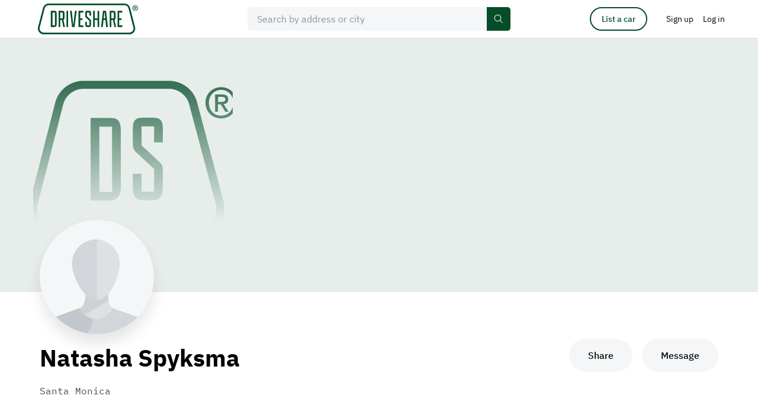

--- FILE ---
content_type: text/html; charset=UTF-8
request_url: https://driveshare.com/collection/19057
body_size: 8775
content:
<!DOCTYPE html>
<html>
<head>
    <meta http-equiv="content-type" content="text/html; charset=utf-8" />
            <meta name="description" content="" />
        <meta name="keywords" content="" />
    <meta name="viewport" content="initial-scale=1.0, user-scalable=no" />
    <meta name="format-detection" content="telephone=no" />

    <meta name="twitter:site" content="@driveshare"/>
<meta name="twitter:card" content="summary_large_image"/>
<meta name="twitter:title" content="Natasha Spyksma"/>
<meta name="twitter:description" content="DriveShare connects people with rental cars they actually want to drive."/>
<meta name="twitter:image" content/>
<meta property="og:url" content="https://driveshare.com/collection/19057"/>
<meta property="og:type" content="website"/>
<meta property="og:site_name" content="DriveShare"/>
<meta property="og:title" content="Natasha Spyksma"/>
<meta property="og:description" content="DriveShare connects people with rental cars they actually want to drive."/>
<meta property="og:image" content/>            <title>DriveShare</title>
            <link rel="stylesheet" type="text/css" href="https://driveshare.com/site/css/modern-reset.css" />
    <link rel="stylesheet" type="text/css" href="https://driveshare.com/site/css/jquery-ui.min.css" />
    <link rel="stylesheet" type="text/css" href="https://driveshare.com/site/css/jquery-ui.min.css" />
    <link rel="stylesheet" type="text/css" href="https://driveshare.com/site/css/jquery.jcrop.css" />
    <link rel="stylesheet" type="text/css" href="https://driveshare.com/site/css/slick.css" />
    <link rel="stylesheet" type="text/css" href="https://driveshare.com/site/css/intlTelInput.min.css" />
    <link rel="stylesheet" type="text/css" href="https://driveshare.com/site/css/swiper-bundle.min.css" />
    <link rel="stylesheet" type="text/css" href="https://driveshare.com/site/css/styles.min.css?v=24122024" />
    <link rel="stylesheet" type="text/css" href="https://driveshare.com/site/css/cke.min.css?v=02112024" />
    <link rel="stylesheet" type="text/css" href="https://driveshare.com/site/css/dev/main.css" />
    <script type="text/javascript" src="https://maps.googleapis.com/maps/api/js?language=en&libraries=geometry,places&key=AIzaSyDPeggdIr2a2Ba_Lp7d64RyLjfuDkCChik"></script>
    <script type="text/javascript" src="https://driveshare.com/site/js/jquery-3.3.1.min.js"></script>
    <script type="text/javascript" src="https://driveshare.com/site/js/jquery-ui-1.12.1.min.js"></script>
    <script type="text/javascript" src="https://driveshare.com/site/js/jquery-ui-touch-punch.js"></script>
    <script type="text/javascript" src="https://driveshare.com/site/js/dev/logger.min.js"></script>
    <script type="text/javascript" src="https://driveshare.com/site/js/dev/log.js"></script>
    <script type="text/javascript" src="https://driveshare.com/site/js/dev/main.js?v=02112024"></script>
    <script type="text/javascript" src="https://driveshare.com/site/js/dev/tealium.js?v=02112024"></script>
    <script type="text/javascript" src="https://driveshare.com/site/js/dev/tealium_listing.js?v=02112024"></script>
    <script type="text/javascript" src="https://tags.tiqcdn.com/utag/hagerty/driveshare/prod/utag.sync.js"></script>    <link rel="shortcut icon" type="image/png" href="https://driveshare.com/favicon.ico">
    <!-- <link rel="icon" href="favicon.ico" type="image/x-icon"  /> -->
    <!--[if IE 9]><link rel="stylesheet" type="text/css" href="https://driveshare.com/site/css/ie9.css" /><![endif]-->
    <meta name="marketing" content="header" />    <script src="//www.everestjs.net/static/amo-conversion-mapper.js"></script>
    <script>
        function registerAmoEvent(event, value)
        {
            var transactionProperties = '';
            if (event == 'SignUpStarted') {
                transactionProperties = 'ev_member_signup_start=1';
            } else if (event == 'SignUpCompleted') {
                transactionProperties = 'ev_member_signup_create=1';
            } else if (event == 'BookingCompleted') {
                transactionProperties = 'ev_booking_unconfirmed=1';
                if (typeof value != 'undefined') {
                    transactionProperties += '&ev_revenue_unconfirmed=' + value;
                }
            } else if (event == 'BookingConfirmed') {
                transactionProperties = 'ev_booking_confirmed=1';
                if (typeof value != 'undefined') {
                    transactionProperties += '&ev_revenue_confirmed=' + value;
                }
            } else if (event == 'ListingStarted') {
                transactionProperties = 'ev_list_car_first=1';
            } else if (event == 'ListingCompleted') {
                transactionProperties = 'ev_list_car_final=1';
            }
            var data = {
                eventType: "transaction",
                transactionProperties : transactionProperties,
                segment : "",
                searchSegment : "",
                sku : "",
                userid : "5126",
                pixelHost : "pixel.everesttech.net",
                allow3rdPartyPixels: 1
            };
            if (transactionProperties != '') {
                (function() {
                    var f = function() {
                        EF.init(data);
                        EF.main();
                    };
                    window.EF = window.EF || {};
                    if (window.EF.main) {
                        f();
                        return;
                    }
                    window.EF.onloadCallbacks = window.EF.onloadCallbacks || [];
                    window.EF.onloadCallbacks[window.EF.onloadCallbacks.length] = f;
                    if (!window.EF.jsTagAdded) {
                        var efjs = document.createElement('script'); efjs.type = 'text/javascript'; efjs.async = true;
                        efjs.src = 'https://www.everestjs.net/static/st.v3.js';
                        var s = document.getElementsByTagName('script')[0]; s.parentNode.insertBefore(efjs, s);
                        window.EF.jsTagAdded=1;
                    }
                })();
            }
        }
    </script>
            <script>
            !function(f,b,e,v,n,t,s)
            {if(f.fbq)return;n=f.fbq=function(){n.callMethod?
                n.callMethod.apply(n,arguments):n.queue.push(arguments)};
                if(!f._fbq)f._fbq=n;n.push=n;n.loaded=!0;n.version='2.0';
                n.queue=[];t=b.createElement(e);t.async=!0;
                t.src=v;s=b.getElementsByTagName(e)[0];
                s.parentNode.insertBefore(t,s)}(window,document,'script',
                'https://connect.facebook.net/en_US/fbevents.js');
            fbq('init', '531216236269492');
            fbq('track', 'PageView');
        </script>
        <noscript>
            <img height="1" width="1" src="https://www.facebook.com/tr?id=531216236269492&ev=PageView&noscript=1" />
        </noscript>
            <script async src="https://www.googletagmanager.com/gtag/js?id=AW-16612824359"></script>
    <script>
        window.dataLayer = window.dataLayer || [];
        function gtag(){dataLayer.push(arguments);}
        gtag('js', new Date());
        gtag('config', 'AW-16612824359');
        var google_tag_id = 'AW-16612824359';

        function registerGoogleAdsEvent(event, value)
        {
            if (typeof gtag == 'function') {
                var conversion_label = '';
                if (event == 'SignUpStarted') {
                    conversion_label = '1_0zCJDWh4UBEIn6040D';
                } else if (event == 'SignUpCompleted') {
                    conversion_label = 'vMVqCNnfoYYBEIn6040D';
                } else if (event == 'BookingCompleted') {
                    conversion_label = 'XwO7CKOIkHoQifrTjQM';
                } else if (event == 'BookingConfirmed') {
                    conversion_label = 'r5nTCKnAuoYBEIn6040D';
                } else if (event == 'ListingStarted') {
                    conversion_label = 'uLkxCJ67uoYBEIn6040D';
                } else if (event == 'ListingCompleted') {
                    conversion_label = 'n9PKCISHkIUBEIn6040D';
                }
                if (conversion_label != '') {
                    if (typeof value == 'undefined') {
                        gtag('event', 'conversion', {'send_to': google_tag_id + '/' + conversion_label});
                    } else {
                        gtag('event', 'conversion', {'send_to': google_tag_id + '/' + conversion_label, 'value': value, 'currency': 'USD'});
                    }
                }
            }
        }
    </script>
        <style>
        div#consent_modal_prompt_settings {
            display: none !important;
        }
    </style>
</head>
<body>
<script>(function(a,b,c,d){
a='//tags.tiqcdn.com/utag/hagerty/driveshare/prod/utag.js';
b=document;c='script';d=b.createElement(c);d.src=a;d.type='text/java'+c;d.async=true;
a=b.getElementsByTagName(c)[0];a.parentNode.insertBefore(d,a);})();
function registerGoogleAdsEvent(event, value) { return true; }
function registerAmoEvent(event, value) { return true; }</script><input type="hidden" id="http_root" value="https://driveshare.com" />
<input type="hidden" id="page" value="collection" />
<input type="hidden" id="djs-user" value="0">
<input type="hidden" id="djs-email" value="">
    <header class="main-header" data-country-code="US">
        <div class="main-header__sticky-wrapper is-sticky display-block is-active">
            <div id="mh-border" class="main-header__sticky-border">
                <div class="center col-12 main-header__center">
                    <button type="button" class="mh-navbar__toggler" data-open="header-navbar">
                        <svg class="icon icon--font-size">
                            <use xlink:href="https://driveshare.com/site/images/svg-sprite.svg#sandwich"></use>
                        </svg>
                    </button>
                    <a href="https://driveshare.com" class="main-header__logo">
                        <img class="main-header__logo-img" src="https://driveshare.com/site/images/logo.svg"/>
                    </a>
                    <div id="main-header-search" class="main-header__search js-main-header-search-wrap">
                        <div class="form-item-wrap form-item-wrap--main-search js-main-search-field"> 
                            <div class="form-item-wrap__icon-main-search">
                              <svg class="icon" aria-hidden="true" fill="none">
                                <use
                                  xmlns:xlink="http://www.w3.org/1999/xlink"
                                  xlink:href="https://driveshare.com/site/images/svg-sprite.svg#icon-search"
                                ></use>
                              </svg>
                            </div>
                                                        <input id="main-search" type="text" class="form-item js-google-places-autocomplete js-main-search-home" placeholder="Search by address or city" data-fill-enable="btn-clear-main-search" autocomplete="off" value=""/> 
                            <div class="form-item-wrap__main-search-controls">
                              <button id="btn-clear-main-search" type="button" class="form-item-wrap__main-search-clear-btn js-self-close" data-clear-field="main-search">
                                <svg class="icon form-item-wrap__main-search-clear-btn-icon" aria-hidden="true" fill="none">
                                  <use xmlns:xlink="http://www.w3.org/1999/xlink" xlink:href="https://driveshare.com/site/images/svg-sprite.svg#clear-round-32"></use>
                                </svg>
                                <svg class="icon form-item-wrap__main-header-clear-btn-icon" aria-hidden="true" fill="none">
                                    <use xmlns:xlink="http://www.w3.org/1999/xlink" xlink:href="https://driveshare.com/site/images/svg-sprite.svg#icon-close-16"></use>
                                  </svg>
                              </button>
                              <button type="button" class="btn-primary btn-primary--small btn-primary--main-search">
                                <span>Search</span>
                                <svg class="icon" aria-hidden="true" fill="none">
                                    <use xmlns:xlink="http://www.w3.org/1999/xlink" xlink:href="https://driveshare.com/site/images/svg-sprite.svg?new#icon-search"></use>
                                </svg>
                            </button>
                            </div>
                        </div>
                    </div>
                    <div id="header-navbar" class="mh-navbar">
                        <div class="mh-navbar__logo-wrap">
                            <button type="button" class="mh-navbar__close-button" data-close="header-navbar" data-open="navbar-logo">
                                <img class="mh-navbar__close-button-icon" src="https://driveshare.com/site/images/close-52-48.svg" alt="icon close mobile menu"/>
                            </button>
                            <a id="navbar-logo" href="https://driveshare.com" class="mh-navbar__logo">
                                <img class="mh-navbar__logo-img" src="https://driveshare.com/site/images/logo.svg"/>
                            </a>
                        </div>
                        <div class="mh-nav">
                            <a href="https://driveshare.com/search/" class="mh-nav__item">
                                <span class="mh-nav__item__inner">Rent a car</span> </a>
                            <a href="https://driveshare.com/list-a-car/" class="mh-nav__item">
                                <span class="mh-nav__item__inner">List a car</span> </a>
                            <a href="https://driveshare.com/about/" class="mh-nav__item">
                                <span class="mh-nav__item__inner">About</span> </a>
                        </div>
                    </div>
                    <div id="main-header__controls" class="main-header__controls">
                        <div class="main-header__controls-item pr-32 dn-m">
                            <a href="https://driveshare.com/list-a-car/" type="button" class="btn btn-primary btn-primary--outline btn-primary--small btn-primary--header-list-a-car">
                                List a car
                            </a>
                        </div>
                                                    <div class="main-header__controls-item dn-m">
                                <a href="https://driveshare.com/sign-up/" class="btn btn-no-bg btn-no-bg--head px-0">
                                    <span>Sign up</span>
                                </a>
                            </div>
                            <div class="main-header__controls-item dn-m">
                                <button
                                    type="button"
                                    class="btn btn-no-bg btn-no-bg--head"
                                    data-open="mdl-signin"
                                  >
                                    <span>Log in</span>
                                </button>
                            </div>
                            <div class="main-header__controls-item dn df-m">
                                <button
                                  type="button"
                                  class="btn btn-no-bg btn-no-bg--head"
                                  data-drop="top-nav-menu"
                                >
                                    <img
                                        src="https://driveshare.com/site/images/user-no-photo-template.svg"
                                        class="main-header__avatar"
                                        alt=""
                                    />
                                </button>
                                <ul
                                  id="top-nav-menu"
                                  class="
                                      dropdown dropdown-1 dropdown-1--head dropdown-1--head--menu
                                      js-dropdown
                                  "
                                >
                                  <li class="dropdown-1__item">
                                    <a href="https://driveshare.com/sign-up/" class="dropdown-1__link">
                                      <span>Sign up</span>
                                    </a>
                                  </li>
                                  <li class="dropdown-1__item">
                                    <button
                                      type="button"
                                      class="dropdown-1__link"
                                      data-open="mdl-signin"
                                    >
                                      <span>Log in</span>
                                    </button>
                                  </li>
                                </ul>
                            </div>
                                                </div>
                </div>
            </div>
        </div>
    </header>

    
        <input type="hidden" id="collection_id" value="19057">
                    <div class="public-garage-img public-garage-img--no-photo active">
                <img src="https://driveshare.com/site/images/my-collection-no-cover-image.svg" alt="Cover image for public collection"/>
            </div>
                <main class="center col-12 b-xxl">
        <div class="center col-10 col-m-fw">
            <div class="public-garage-promo-info public-garage-promo-info--promo-img active">
                                    <div class="public-garage-promo-info__img public-garage-promo-info__img--no-photo">
                        <img src="https://driveshare.com/site/images/user-no-photo-template.svg" alt=""/>
                    </div>
                                <div class="public-garage-promo-info__content">
                    <div class="public-garage-promo-info__content-left col-r-6-10 col-m-r-5-6 col-s-fw">
                        <h2 class="public-garage-promo-info__title col-m-r-4-5 col-s-fw title-d-2">
                            Natasha Spyksma                        </h2>
                        <div class="public-garage-promo-info__location">
                            Santa Monica                        </div>
                        <div class="public-garage-promo-info__txt">
                                                    </div>
                    </div>
                                            <div class="public-garage-promo-info__content-right active">
                            <div class="public-garage-promo-info__btn-group btn-group btn-group--space-m">
                                <div class="btn-group__item">
                                    <button type="button" class="btn btn-primary btn-primary--neutral btn-primary--medium" data-open="mdl-share">
                                        Share
                                    </button>
                                </div>
                                <div class="btn-group__item">
                                                                            <button id="jds-try-send-message" type="button" class="btn btn-primary btn-primary--neutral btn-primary--medium" data-open="mdl-signin" data-id="19057">
                                            Message
                                        </button>
                                                                    </div>
                            </div>
                        </div>
                                    </div>
            </div>
                                                                                                            <div class="devider mt-lxl mt-m-xl"></div>
                                        <div class="t-xxl t-m-xl t-s-ml b-lxl b-l-l b-s-sl">
                            <h2 class="title-h-1 fw">Reviews</h2>
                            <div class="public-garage-reviews grid grid-between">
                                <div class="public-garage-reviews__left reviews col-r-7-10 col-m-fw">
                                        <div class="reviews__item review reviews__item--public-garage hidden-flex active js-review"
    data-author="owner"
    data-vehicle="3547"
>
    <input type="hidden" class="review_id" value="324">
    <input type="hidden" class="review_initiator" value="Owner">
    <input type="hidden" class="review_renter" value="19057">
    <input type="hidden" class="review_owner" value="10499">
    <input type="hidden" class="review_rating" value="5">
    <input type="hidden" class="review_car" value="3547">
    <div class="review__user-photo">
        <img src="/site/images/user-no-photo-template.svg" alt="Savoy Bellavia "/>
    </div>
    <div class="review__data js-trigger-by-class-parent">
        <div class="review__data-top">
            <div class="review__data-name">
                <a href="https://driveshare.com/collection/10499" class="c-dark-1">Savoy Bellavia </a>
            </div>
            <div class="review__data-rating rating">
                                <div class="rating__item rating__item--full"></div>
                                <div class="rating__item rating__item--full"></div>
                                <div class="rating__item rating__item--full"></div>
                                <div class="rating__item rating__item--full"></div>
                                <div class="rating__item rating__item--full"></div>
                            </div>
        </div>
        <div class="review__data-txt">Natasha keep me well informed as to her pick up and drop off times. She brought it back in the same condition she picked it up in other than a little less gas, which she promptly paid me for. She said that both she and her sister had a great time and really enjoyed the experience of driving in a fun car. I would not hesitate to share my ride with Natasha in the future. “A very good experience “.
</div>
                <div class="review__controls">
            <div class="review__date">Nov 21, 2019</div>
        </div>
    </div>
</div>


                                </div>
                                <div class="public-garage-reviews__right">
                                    <div class="side-info-mdl public-garage-reviews__right__rating">
                                        <div class="side-info-mdl__title title-h-4">
                                            Common assessment
                                        </div>
                                        <div class="side-info-mdl__content t-sm t-s-sm">
                                            <div class="form-label mb-0 fw-500">
                                                Based on selected review(s)
                                            </div>
                                            <div class="side-info-mdl__rating t-m">
                                                <div class="rating">
                                                                    <div class="rating__item rating__item--full"></div>
                                <div class="rating__item rating__item--full"></div>
                                <div class="rating__item rating__item--full"></div>
                                <div class="rating__item rating__item--full"></div>
                                <div class="rating__item rating__item--full"></div>
                                                                </div>
                                                <div id="average_rating" class="side-info-mdl__rating-count">(1)</div>
                                            </div>
                                        </div>
                                    </div>
                                    <div class="side-info-mdl public-garage-reviews__right__filters">
                                        <div class="side-info-mdl__title title-h-4">Filter reviews</div>
                                        <div class="side-info-mdl__content t-s t-s-s">
                                            <div class="form-cell">
                                                <label for="" class="form-label">Show reviews</label>
                                                <div class="form-item-wrap form-item-wrap--no-border stppg">
                                                    <select name="" id="user-status-select" class="form-item styler" autocomplete="off">
                                                        <option value="all">As a host/guest</option>
                                                        <option value="owner">As a host</option>
                                                        <option value="renter">As a guest</option>
                                                    </select>
                                                </div>
                                            </div>
                                            <div id="vehicle-select-wrap" class="form-cell not-visible hidden-m-block">
                                                <label for="" class="form-label">Vehicle</label>
                                                <div class="form-item-wrap form-item-wrap--no-border stppg">
                                                    <select name="" id="vehicle-select" class="form-item styler" autocomplete="off">
                                                        <option value="all">All</option>
                                                                                                            </select>
                                                </div>
                                            </div>
                                        </div>
                                    </div>
                                </div>
                            </div>
                        </div>
                                                                            </div>
    </main>
        <footer class="footer">
        <div class="center col-12 footer__center">
            <div class="footer__top">
                <div class="footer__col">
                    <div class="footer__col-title">Guests</div>
                    <ul class="footer__list">
                        <li class="footer__list-item">
                            <a href="https://driveshare.com/search/" class="footer__list-link">Find a car</a>
                        </li>
                        <li class="footer__list-item">
                            <a href="https://driveshare.com/why-rent/" class="footer__list-link">Why rent?</a>
                        </li>
                        <li class="footer__list-item">
                            <a href="https://driveshare.com/faq-renter/" class="footer__list-link">Guest FAQ</a>
                        </li>
                        <li class="footer__list-item">
                            <a href="https://driveshare.com/how-to-rent/" class="footer__list-link">How to rent</a>
                        </li>
                    </ul>
                </div>
                <div class="footer__col">
                    <div class="footer__col-title">Hosts</div>
                    <ul class="footer__list">
                        <li class="footer__list-item">
                            <a href="https://driveshare.com/list-a-car/" class="footer__list-link">List a car</a>
                        </li>
                        <li class="footer__list-item">
                            <a href="https://driveshare.com/why-list/" class="footer__list-link">Why list?</a>
                        </li>
                        <li class="footer__list-item">
                            <a href="https://driveshare.com/faq-owner/" class="footer__list-link" >Host FAQ</a>
                        </li>
                        <li class="footer__list-item">
                            <a href="https://driveshare.com/how-to-list/" class="footer__list-link">How to list</a>
                        </li>
                    </ul>
                </div>
                <div class="footer__col">
                    <div class="footer__col-title">Account</div>
                    <ul class="footer__list">
                                                    <li class="footer__list-item">
                                <button type="button" class="footer__list-link" data-open="mdl-signin">Log in</button>
                            </li>
                                                </ul>
                </div>
            </div>
            <div class="footer__social">
                <div class="footer__social-title">Social media</div>
                <div class="footer__social-list">
                    <div class="footer__social-list-item">
                        <a href="https://www.facebook.com/driveshareofficial" class="footer__social-link" target="_blank">
                            <svg class="icon icon--24">
                                <use xlink:href="https://driveshare.com/site/images/svg-sprite.svg#icon-facebook"></use>
                            </svg>
                        </a>
                    </div>
                    <div class="footer__social-list-item">
                        <a href="https://x.com/DRIVESHARE__" class="footer__social-link" target="_blank">
                            <svg class="icon icon--24">
                                <use xlink:href="https://driveshare.com/site/images/svg-sprite.svg#icon-twitter"></use>
                            </svg>
                        </a>
                    </div>
                    <div class="footer__social-list-item">
                        <a href="https://www.instagram.com/driveshare_/" class="footer__social-link" target="_blank">
                            <svg class="icon icon--24">
                                <use xlink:href="https://driveshare.com/site/images/svg-sprite.svg#icon-instagram"></use>
                            </svg>
                        </a>
                    </div>
                </div>
                <div class="footer__app-store">
                    <a href="https://itunes.apple.com/us/app/driveshare-by-hagerty/id1031581546" target="_blank" class="footer__app-store__item">
                        <img src="https://driveshare.com/site/images/apple-store-1x.png" srcset="https://driveshare.com/site/images/apple-store-1x.png 1x, https://driveshare.com/site/images/apple-store-2x.png 2x" alt="AppleStore">
                    </a>
                    <a href="https://play.google.com/store/apps/details?id=com.driveshare.app.android.driveshare" target="_blank" class="footer__app-store__item">
                        <img src="https://driveshare.com/site/images/google-store-1x.png" srcset="https://driveshare.com/site/images/google-store-1x.png 1x, https://driveshare.com/site/images/google-store-2x.png 2x" alt="PlayMarket">
                    </a>
                </div>
            </div>
            <div class="footer__message col-r-7-12 col-l-r-8-10 col-m-fw txt-4">
                Guests must meet minimum driver requirements. For FAQ, user policies, and terms and conditions, visit driveshare.com.
            </div>
            <ul class="footer__list-bottom">
                <li class="footer__list-bottom-item">
                    <a href="https://driveshare.com/terms-of-service/" class="footer__list-bottom-link">Terms of Service</a>
                </li>
                <li class="footer__list-bottom-item">
                    <a href="https://driveshare.com/privacy-notice/" class="footer__list-bottom-link">Privacy</a>
                </li>
                <li class="footer__list-bottom-item">
                    <a href="https://driveshare.com/policies/" class="footer__list-bottom-link">Policies</a>
                </li>
                <li class="footer__list-bottom-item">
                    <a href="https://driveshare.com/faq-procedures/" class="footer__list-bottom-link">Procedures</a>
                </li>
                <li class="footer__list-bottom-item">
                    <a href="https://driveshare.com/about/" class="footer__list-bottom-link">About</a>
                </li>
                <li class="footer__list-bottom-item">
                    <a href="https://driveshare.com/faq-insurance/" class="footer__list-bottom-link">Insurance FAQ</a>
                </li>
                <li class="footer__list-bottom-item">
                    <a href="https://blog.driveshare.com/" class="footer__list-bottom-link">News and Articles</a>
                </li>
                <li class="footer__list-bottom-item">
                    <a href="https://support.driveshare.com/support/home" target="_blank" class="footer__list-bottom-link">Support</a>
                </li>
            </ul>
        </div>
    </footer>
<div class="i"></div>
<div id="mdl-all-photos-gallery" class="mdl-wrap mdl-wrap--full-screen">
    <div class="mdl mdl--full-screen mdl--dark mdl--all-photos-gallery">
        <div class="mdl__cross js-mdl-close js-mdl-slider-destroy"></div>
        <div class="mdl__slider-header">
            <div class="title-h-5 c-white">
                Photos (<span class="js-number-of-gallaries-photos"></span>)
            </div>
        </div>
        <div class="mdl__fs-body mdl__fs-body--slider">
            <div class="center col-12">
                <div class="center col-10 col-m-fw">
                    <div id="mdl-all-photos-gallery-img-wrap" class="mdl-all-photos-gallery__img-wrap"></div>
                </div>
            </div>
        </div>
    </div>
</div>
<div id="mdl-full-size-slider" class="mdl-wrap mdl-wrap--full-screen">
    <div class="mdl mdl--full-screen mdl--dark mdl--slider">
        <div class="mdl__cross js-mdl-close js-mdl-slider-destroy" data-close="mdl-all-photos-gallery"></div>
        <div class="mdl__slider-header">
            <div class="title-h-5 mdl__slider-header-title">Natasha’s collection</div>
            <div class="mdl__slider-header-controls">
                <ul class="mdl__slider-dots txt-3">
                    <li class="mdl__slider-dot"></li>
                    <li class="mdl__slider-dot"></li>
                    <li class="mdl__slider-dot"></li>
                </ul>
                <button type="button" class="mdl__slider-header-txt-btn mdl__slider-header-txt-btn--s-arrow-back js-mdl-close" data-open="mdl-all-photos-gallery">
                    <span class="dn db-s">
                        <svg class="icon icon--24 icon--cc">
                            <use xlink:href="https://driveshare.com/site/images/svg-sprite.svg#icon-arrow-back-24"></use>
                        </svg>
                    </span>
                    <span class="dn-s">View all</span>
                </button>
            </div>
        </div>
        <div class="mdl__fs-body mdl__fs-body--slider">
            <div class="center col-12">
                <div class="mdl-slider"></div>
            </div>
        </div>
    </div>
</div>
<div id="mdl-share" class="mdl-wrap">
    <div class="mdl-center col-12">
        <div class="mdl mdl--share-social col-r-4-12">
            <button type="button" class="mdl__cross mdl__cross--header js-mdl-close" data-close="link-copied-sign"></button>
            <div class="title-h-6 fw-500 ls-1">Share</div>
            <div class="btn-group btn-group--share-social-mdl">
                <div class="btn-group__item btn-group__item--share-social-mdl">
                    <a
                        class="btn btn--share-social-mdl"
                        rel="nofollow noreferrer noopener"
                        target="_blank"
                        href="https://www.facebook.com/share.php?u=https://driveshare.com/collection/19057"
                        data-link="https://www.facebook.com/share.php?u=https://driveshare.com/collection/19057">
                        <svg class="icon icon--24">
                            <use xlink:href="/site/images/svg-sprite.svg#icon-facebook"></use>
                        </svg>
                        <span>Facebook</span>
                    </a>
                </div>
                <div class="btn-group__item btn-group__item--share-social-mdl">
                                        <a class="btn btn--share-social-mdl" rel="nofollow noreferrer noopener" target="_blank" href="https://twitter.com/intent/tweet?text=Natasha+Spyksma%60s+collection?url=https://driveshare.com/collection/19057&via=driveshare">
                        <svg class="icon icon--24">
                            <use xlink:href="/site/images/svg-sprite.svg#icon-twitter"></use>
                        </svg>
                        <span>Twitter</span>
                    </a>
                </div>
                <div class="btn-group__item btn-group__item--share-social-mdl">
                                        <a class="btn btn--share-social-mdl" rel="nofollow noreferrer noopener" target="_blank" href="https://www.linkedin.com/cws/share?url=https://driveshare.com/collection/19057">
                        <svg class="icon icon--24">
                            <use xlink:href="/site/images/svg-sprite.svg#icon-linkedin"></use>
                        </svg>
                        <span>LinkedIn</span>
                    </a>
                </div>
                <div class="btn-group__item btn-group__item--share-social-mdl">
                                        <a class="btn btn--share-social-mdl" target="_blank" href="mailto:?&subject=Natasha+Spyksma%60s+collection&body=https://driveshare.com/collection/19057">
                        <svg class="icon icon--24">
                            <use xlink:href="/site/images/svg-sprite.svg#icon-email"></use>
                        </svg>
                        <span>Email</span>
                    </a>
                </div>
            </div>
            <div class="form-item-wrap mt-xs">
                <input id="share-input" value="https://driveshare.com/collection/19057" class="form-item form-item--share-social-mdl" type="text"/>
                <button class="btn btn-secondary btn-secondary--form-item" type="button" onclick="copyShareLink()" data-open="link-copied-sign">Copy</button>
            </div>
            <div id="link-copied-sign" class="form-item-sign link-txt link-txt--no-event hidden-block mt-s">
                Link copied to clipboard!
            </div>
        </div>
    </div>
</div>
<div id="mdl-signin" class="mdl-wrap mdl-wrap--full-screen">
    <div id="signin" class="mdl mdl--full-screen hidden-ib active">
        <div class="mdl__fs-header">
            <div class="mdl__fs-header-title title-h-5">User authorization</div>
            <button class="mdl__cross js-mdl-close"></button>
        </div>
        <div class="mdl__fs-body">
            <div class="mdl__fs-content center col-12">
                <div class="mdl__signin">
                    <div class="mdl__signin-left">
                        <h2 class="title-h-2 t-l t-s-l b-s b-s-s">Log in</h2>
                        <div id="abandoned-login-banner" class="banner banner--notify active mt-l">
                            <svg class="icon icon--24 icon--banner">
                                <use xlink:href="https://driveshare.com/site/images/svg-sprite.svg#icon-tooltip"></use>
                            </svg>
                            <div>
                                <span>Don't see your previous login choice? Please use reset password to update your login information.</span>
                            </div>
                        </div>
                        <div id="login_error" class="banner banner--alert mt-l">
                            <svg class="icon icon--24 icon--banner">
                                <use xlink:href="https://driveshare.com/site/images/svg-sprite.svg#icon-alert"></use>
                            </svg>
                            <div>
                                <span><strong>Authorization failed</strong></span>
                                <span>Invalid email or password</span>
                            </div>
                        </div>
                        <div class="form t-m t-s-m js-zindex-parent">
                            <div class="form-cell js-zindex">
                                <label for="" class="form-label">Email</label>
                                <div class="form-item-wrap">
                                    <input id="login_email" name="login_email" type="email" class="form-item"/>
                                </div>
                            </div>
                            <div class="form-cell js-zindex">
                                <label for="" class="form-label">Password</label>
                                <div class="form-item-wrap">
                                    <input id="login_password" name="login_password" type="password" class="form-item form-item--password"/>
                                    <button class="form-item-wrap__btn-password hide" data-password="login_password"></button>
                                </div>
                            </div>
                        </div>
                        <div class="title-h-5 fw-400 t-l t-s-l b-s b-s-s">
                            Forgot your
                            <button type="button" class="link-txt" data-open="password-recovery" data-close="signin">
                                password
                            </button>
                            ?
                        </div>
                        <div class="btn-group">
                            <div class="btn-group__item">
                                <button id="login_form_submit" class="btn btn-primary btn-primary--medium btn-primary--s-default">
                                    Log in
                                </button>
                            </div>
                            <div class="btn-group__item">
                                <a class="btn btn-primary btn-primary--outline btn-primary--medium btn-primary--s-default" href="https://driveshare.com/sign-up/" title="Sign Up"> Create account </a>
                            </div>
                        </div>
                    </div>
                    <div class="mdl__signin-right">
                        <h2 class="title-h-3 t-m b-s dn-m">Or continue with...</h2>
                        <div class="signup-social signup-social--signin t-l t-xs-0">
                            <a id="login_facebook_oauth" href="javascript:void(0)" class="signup-social__item signup-social__item--facebook">Continue with Facebook</a>
                            <a id="login_google_oauth" href="javascript:void(0)" class="signup-social__item signup-social__item--google">Continue with Google</a>
                            <a id="login_apple_oauth" href="javascript:void(0)" class="signup-social__item signup-social__item--apple">Continue with Apple</a>
                        </div>
                    </div>
                </div>
            </div>
        </div>
    </div>
    <div id="password-recovery" class="mdl mdl--full-screen hidden-ib">
    <div class="mdl__fs-header">
        <div class="mdl__fs-header-title title-h-5">Password recovery</div>
        <button class="mdl__cross js-mdl-close" data-close="password-recovery" data-open="password-settings signin"></button>
    </div>
    <div class="mdl__fs-body">
        <div class="mdl__fs-content center col-12">
            <div class="mdl__signin">
                <div class="offset-left-1 offset-left-m-0 col-r-6-12 col-m-fw">
                    <div id="reset-password" class="hidden-block active">
                        <h2 class="title-h-2 t-l t-s-0 b-s b-s-s ta-m-c">Reset your password</h2>
                        <div class="form t-m t-s-m js-zindex-parent">
                            <div class="form-cell js-zindex">
                                <label for="" class="form-label">Your email address</label>
                                <div class="form-item-wrap form-item-wrap--fw">
                                    <input type="email" class="form-item"/>
                                </div>
                                <div class="form-item-bg-sign form-item-bg-sign--absolute form-item-bg-sign--error"></div>
                            </div>
                        </div>
                        <div class="btn-group btn-group--m-center mt-s fw">
                            <div class="btn-group__item">
                                <button id="password-recovery-cancel" type="button" class="btn btn-primary btn-primary--outline btn-primary--medium btn-primary--s-default" data-close="password-recovery">
                                    <svg class="icon dn-s">
                                        <use xlink:href="https://driveshare.com/site/images/svg-sprite.svg#icon-arrow-left"></use>
                                    </svg>
                                    <span>Back</span>
                                </button>
                            </div>
                            <div class="btn-group__item">
                                <button id="btn_password_reset" class="btn btn-primary btn-primary--medium btn-primary--s-default">
                                    Reset password
                                </button>
                            </div>
                        </div>
                    </div>
                    <div id="reset-password-success" class="ta-m-c hidden-block">
                        <h2 class="title-h-2 t-l t-s-l b-s b-s-s">
                            Reset password email sent
                        </h2>
                        <div class="txt-1 t-m t-s-m b-s b-s-s">
                            If the email you specified is registered on DriveShare, you will receive the instructions to reset your password
                        </div>
                        <div class="btn-group">
                            <div class="btn-group__item">
                                <button id="password_return_to_login" type="button" class="btn btn-primary btn-primary--medium" data-open="reset-password" data-close="reset-password-success">
                                    Return to previous page
                                </button>
                            </div>
                        </div>
                    </div>
                </div>
            </div>
        </div>
    </div>
</div>
</div>
<div id="spinner" class="spinner-background">
    <div class="spinner spinner--pos">
        <div></div>
    </div>
</div>
<input type="hidden" id="oauth_current_path" value="https://driveshare.com/collection/19057/" />
<input type="hidden" id="oauth_link_facebook" value="https://www.facebook.com/dialog/oauth?client_id=1572645422806479&redirect_uri=https%3A%2F%2Fdriveshare.com%2Foauth%2Ffacebook%2F&response_type=code&scope=email" />
<input type="hidden" id="oauth_link_google" value="https://accounts.google.com/o/oauth2/auth?redirect_uri=https%3A%2F%2Fdriveshare.com%2Foauth%2Fgoogle%2F&response_type=code&client_id=118873032045-03iqmu7mdinao8pvpsugfkvd9fiba8r0.apps.googleusercontent.com&scope=https%3A%2F%2Fwww.googleapis.com%2Fauth%2Fuserinfo.email+https%3A%2F%2Fwww.googleapis.com%2Fauth%2Fuserinfo.profile" />
<input type="hidden" id="oauth_link_apple" value="https://appleid.apple.com/auth/authorize?client_id=com.driveshare.web&redirect_uri=https%3A%2F%2Fdriveshare.com%2Foauth%2Fapple%2F&response_type=code&response_mode=form_post&scope=email+name&state=unc7btsuuuk34gfrqg44ovajoq" />
<script type="text/javascript" src="https://driveshare.com/site/js/modernizr.custom.js"></script>
<script type="text/javascript" src="https://driveshare.com/site/js/ofi.min.js"></script>
<script type="text/javascript" src="https://driveshare.com/site/js/svg4everybody.min.js"></script>
<script type="text/javascript" src="https://driveshare.com/site/js/jquery.appear.js"></script>
<script type="text/javascript" src="https://driveshare.com/site/js/jquery.formstyler.min.js"></script>
<script type="text/javascript" src="https://driveshare.com/site/js/jquery.multiselect.min.js"></script>
<script type="text/javascript" src="https://driveshare.com/site/js/jquery.fileupload.js"></script>
<script type="text/javascript" src="https://driveshare.com/site/js/jquery.jcrop.min.js"></script>
<script type="text/javascript" src="https://driveshare.com/site/js/intlTelInput-jquery.min.js"></script>
<script type="text/javascript" src="https://driveshare.com/site/js/jquery.inputmask.min.js"></script>
<script type="text/javascript" src="https://driveshare.com/site/js/jquery.ba-throttle-debounce.min.js"></script>
<script type="text/javascript" src="https://driveshare.com/site/js/slick.min.js"></script>
<script type="text/javascript" src="https://driveshare.com/site/js/swiper-bundle.min.js"></script>
<script type="text/javascript" src="https://driveshare.com/site/js/main.min.js?v=24122024"></script>
<script type="text/javascript" src="https://driveshare.com/site/js/dev/common.js?v=15062022"></script>
<script type="text/javascript" src="https://driveshare.com/site/js/dev/collection.js"></script>
<script type="text/javascript" src="https://driveshare.com/site/js/dev/password_reset.js?v=110522"></script>
<meta name="marketing" content="footer" />        <script>
            (function(i,s,o,g,r,a,m){i['GoogleAnalyticsObject']=r;i[r]=i[r]||function(){
                    (i[r].q=i[r].q||[]).push(arguments)},i[r].l=1*new Date();a=s.createElement(o),
                m=s.getElementsByTagName(o)[0];a.async=1;a.src=g;m.parentNode.insertBefore(a,m)
            })(window,document,'script','https://www.google-analytics.com/analytics.js','ga');
            ga('create', 'UA-104224969-1', 'auto');
            ga('send', 'pageview');
        </script>
                <script type="text/javascript">
            window.heap=window.heap||[],heap.load=function(e,t){window.heap.appid=e,window.heap.config=t=t||{};var r=t.forceSSL||"https:"===document.location.protocol,a=document.createElement("script");a.type="text/javascript",a.async=!0,a.src=(r?"https:":"http:")+"//cdn.heapanalytics.com/js/heap-"+e+".js";var n=document.getElementsByTagName("script")[0];n.parentNode.insertBefore(a,n);for(var o=function(e){return function(){heap.push([e].concat(Array.prototype.slice.call(arguments,0)))}},p=["addEventProperties","addUserProperties","clearEventProperties","identify","removeEventProperty","setEventProperties","track","unsetEventProperty"],c=0;c<p.length;c++)heap[p[c]]=o(p[c])};
            heap.load("2401383126");
        </script>
        </body>
</html>


--- FILE ---
content_type: image/svg+xml
request_url: https://driveshare.com/site/images/icon-select-toggle.svg
body_size: 410
content:
<svg fill="none" xmlns="http://www.w3.org/2000/svg" viewBox="0 0 10 6">
  <path d="M1.068 0a.5.5 0 00-.385.82l3.933 4.72a.5.5 0 00.768 0L9.317.82A.5.5 0 008.932 0H1.068z" fill="#090A0B"/>
</svg>
